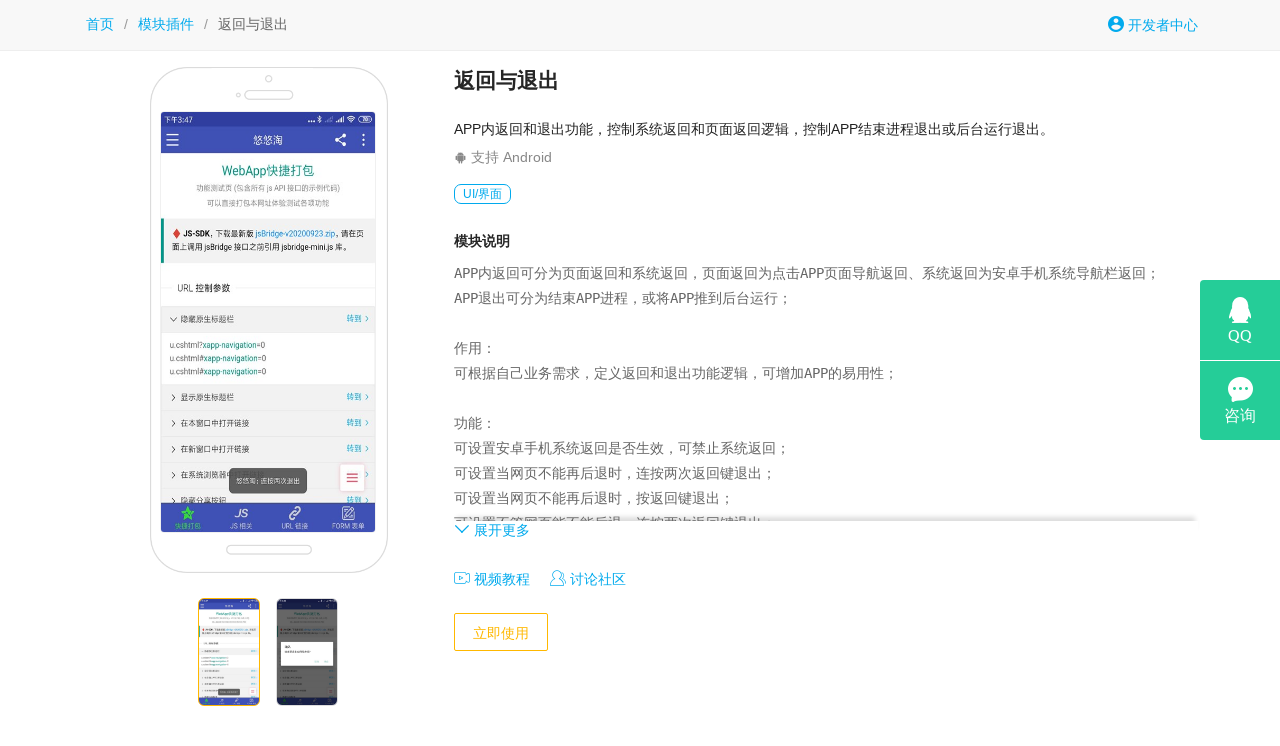

--- FILE ---
content_type: text/html; charset=utf-8
request_url: https://www.yimenapp.com/module/fan-hui-yu-tui-chu-25.html
body_size: 6020
content:

<!DOCTYPE html>
<html>
<head>
    <meta charset="utf-8" />
    <title>返回与退出 - 一门APP</title>
    <meta name="viewport" content="width=device-width, initial-scale=1, maximum-scale=1"/>
    <meta name="description" content="APP内返回和退出功能，控制系统返回和页面返回逻辑，控制APP结束进程退出或后台运行退出。"/>
    <link href="/assets/layui268/css/layui.css" rel="stylesheet"/>
<link rel="icon" href="//i.cdn.yimenapp.com/2017-11/21/11/29726836389.png"/>    <link href="//at.alicdn.com/t/c/font_249925_d21bjrj4bn7.css" rel="stylesheet"/>
    <link href="/assets/css/module.css?d" rel="stylesheet"/>
    <script>
        function change(o) {
            if (o.className == "active") return;
            document.getElementById("screenShot").src = /\/\/.+\.jpg/.exec(o.style.backgroundImage)[0];
            var os = o.parentElement.children;
            for (var i = 0; i < os.length; i++) {
                os[i].className = "";
            }
            o.className = "active";
        }
        function doLoad() {
            var d = document.getElementById("content");
            var h = window.innerHeight - 330 - (document.getElementById("header") ? 130 : 0);
            if (h < 120) h = 120;
            if (d.clientHeight > h) {
                d.style.height = h + "px";
                var m = document.getElementById("more");
                m.style.display = "block";
                m.onclick = function () {
                    m.style.display = "none";
                    d.style.height = "auto";
                }
            }
        }
    </script>
    
</head>
<body onload="doLoad()" class="">
        <div class="mm" id="header">
            <div class="layui-main" style="padding:16px 0">
                <span class="layui-breadcrumb" style="visibility:visible;margin-left:16px">
<a href="/">首页</a><span lay-separator>/</span>                    <a href="/module/">模块插件</a><span lay-separator>/</span>
                    <a><cite>返回与退出</cite></a>
                </span>
<a href="/developer/" style="float:right;margin-right:12px"><i class="iconfont icon-avatar"></i> 开发者中心</a>            </div>
        </div>
    <div class="layui-main">
        <div style="padding:12px">
            <div class="layui-col-sm4">
                <div class="m-screen-shot"> <img id="screenShot" src="//i.cdn.yimenapp.com/m/24248974.jpg"/> </div>
                <ul class="m-indc">
                        <li onclick="change(this)" class="active" style="background-image:url('//i.cdn.yimenapp.com/m/24248974.jpg')"></li>
                        <li onclick="change(this)" style="background-image:url('//i.cdn.yimenapp.com/m/24248977.jpg')"></li>
                </ul>
            </div>
            <div class="layui-col-sm8">
 <p class="m-name">返回与退出</p>                 <p class="m-summ">APP内返回和退出功能，控制系统返回和页面返回逻辑，控制APP结束进程退出或后台运行退出。</p>
                <p class="m-stat">
                                                <i class="layui-icon layui-icon-android" title="支持 Android"></i> 支持 Android                                                        </p>
                        <p class="m-tag">
                                <a href="/module/?tag=2025" target="_self">UI/界面</a>
                        </p>

                <p class="m-desc-title"><strong>模块说明</strong></p>
                <pre class="m-desc" id="content">APP内返回可分为页面返回和系统返回，页面返回为点击APP页面导航返回、系统返回为安卓手机系统导航栏返回；
APP退出可分为结束APP进程，或将APP推到后台运行；

作用：
可根据自己业务需求，定义返回和退出功能逻辑，可增加APP的易用性；

功能：
可设置安卓手机系统返回是否生效，可禁止系统返回；
可设置当网页不能再后退时，连按两次返回键退出；
可设置当网页不能再后退时，按返回键退出；
可设置不管网页能不能后退，连按两次返回键退出；
可设置不管网页能不能后退，按返回键退出；
可设置退出APP时出现弹窗，让用户二次确认；
可设置APP退出是结束进程，或推出到后台运行；
可设置APP退出时候自动清除Cookie；</pre>
                <a href="javascript:;" id="more" onclick="showMore()" style="display:none;box-shadow:#ddd 0px -7px 5px -3px;"><i class="layui-icon layui-icon-down"></i> 展开更多</a>
                <div style="padding: 30px 0 20px;">
                    <div class="lnks">
                                                        <a href="/info/help-298.html" target="_blank" class="link"><i class="layui-icon layui-icon-video"></i> 视频教程</a>
                                <a href="https://bbs.yimenapp.com/forum.php?mod=forumdisplay&amp;fid=56" target="_blank" class="link"><i class="layui-icon layui-icon-user"></i> 讨论社区</a>
                                                                    </div>
                        <div class="godev">
                            <a href="/developer/" class="layui-btn layui-btn-primary layui-border-orange">立即使用</a>
                        </div>
                </div>


            </div>

                    <div style="border-bottom:dashed 1px #ddd;padding:12px 0 6px;margin-bottom:6px;clear:both"><strong>相关模块</strong></div>
                        <div class="itm layui-col-sm4">
                            <div style="display:table">
                                <i class="ico iconfont icon-biaoti"></i>
                                <div class="detail">
                                    <div class="title"><a href="/module/yuan-sheng-biao-ti-lan-1.html">原生标题栏</a></div>
                                    <div><small>手机APP内顶部原生标题栏，可设置多项常规操作功能，比如分享、扫一扫、返回按钮等等。</small></div>
                                    <div class="tb">
<i title="支持安卓" class="iconfont icon-android"></i>                                        <i title="支持苹果" class="iconfont icon-apple"></i>                                                                                                                        <span style="float:right">2024-4-16 更新</span>                                    </div>
                                </div>
                            </div>
                        </div>
                        <div class="itm layui-col-sm4">
                            <div style="display:table">
                                <i class="ico iconfont icon-482gesturepulltorefresh"></i>
                                <div class="detail">
                                    <div class="title"><a href="/module/xia-la-shua-xin-3.html">下拉刷新</a></div>
                                    <div><small>APP内下拉页面实现刷新功能，重新加载页面数据，可全局开启，也可指定页面开启。</small></div>
                                    <div class="tb">
<i title="支持安卓" class="iconfont icon-android"></i>                                        <i title="支持苹果" class="iconfont icon-apple"></i>                                                                                                                                                            </div>
                                </div>
                            </div>
                        </div>
                        <div class="itm layui-col-sm4">
                            <div style="display:table">
                                <i class="ico iconfont icon-jiaohuanniu"></i>
                                <div class="detail">
                                    <div class="title"><a href="/module/yin-dao-xie-4.html">引导页</a></div>
                                    <div><small>引导页一般用于APP首次打开展示，通常显示3至5张可以侧滑轮播图片，做操作引导或活动使用。</small></div>
                                    <div class="tb">
<i title="支持安卓" class="iconfont icon-android"></i>                                        <i title="支持苹果" class="iconfont icon-apple"></i>                                                                                                                        <span style="float:right">2024-11-29 更新</span>                                    </div>
                                </div>
                            </div>
                        </div>
                        <div class="itm layui-col-sm4">
                            <div style="display:table">
                                <i class="ico iconfont icon-1409gongjutiaokongjian"></i>
                                <div class="detail">
                                    <div class="title"><a href="/module/de-bu-ding-bu-dao-hang-7.html">底部/顶部导航</a></div>
                                    <div><small>一键在线设置APP顶部导航栏或底部导航栏，二选一，按钮支持脚本，可自定义网址导航。</small></div>
                                    <div class="tb">
<i title="支持安卓" class="iconfont icon-android"></i>                                        <i title="支持苹果" class="iconfont icon-apple"></i>                                                                                                                                                            </div>
                                </div>
                            </div>
                        </div>
                        <div class="itm layui-col-sm4">
                            <div style="display:table">
                                <i class="ico iconfont icon-saoyisao"></i>
                                <div class="detail">
                                    <div class="title"><a href="/module/sao-yi-sao-8.html">扫一扫</a></div>
                                    <div><small>APP唤起设备相机自动识别扫码，支持二维码、条形码，支持嵌入式连续扫码，扫码获得数据结果后可二开自行处理。</small></div>
                                    <div class="tb">
<i title="支持安卓" class="iconfont icon-android"></i>                                        <i title="支持苹果" class="iconfont icon-apple"></i>                                                                                                                        <span style="float:right">2026-1-5 更新</span>                                    </div>
                                </div>
                            </div>
                        </div>
                        <div class="itm layui-col-sm4">
                            <div style="display:table">
                                <i class="ico iconfont icon-changan"></i>
                                <div class="detail">
                                    <div class="title"><a href="/module/chang-an-14.html">长按</a></div>
                                    <div><small>APP内长按页面元素出现对应的功能面板，支持长按页面图片、文字、链接等实现快捷操控。</small></div>
                                    <div class="tb">
<i title="支持安卓" class="iconfont icon-android"></i>                                        <i title="支持苹果" class="iconfont icon-apple"></i>                                                                                                                                                            </div>
                                </div>
                            </div>
                        </div>
                        <div class="itm layui-col-sm4">
                            <div style="display:table">
                                <i class="ico iconfont icon-loading"></i>
                                <div class="detail">
                                    <div class="title"><a href="/module/jia-zai-jin-du-dong-hua-15.html">加载进度动画</a></div>
                                    <div><small>应用在载入页面数据时出现加载进度提示，包括页面顶部进度条、页面中间加载动画，自选样式。</small></div>
                                    <div class="tb">
<i title="支持安卓" class="iconfont icon-android"></i>                                        <i title="支持苹果" class="iconfont icon-apple"></i>                                        <span style="color:#ddd;padding:0 4px;vertical-align:top">|</span>                                        <i title="支持电脑版" class="iconfont icon-pc"></i>                                                                            </div>
                                </div>
                            </div>
                        </div>
                        <div class="itm layui-col-sm4">
                            <div style="display:table">
                                <i class="ico iconfont icon-CSS1"></i>
                                <div class="detail">
                                    <div class="title"><a href="/module/zhu-ru-CSS-yang-shi-biao-16.html">注入CSS样式表</a></div>
                                    <div><small>自定义CSS样式表以调整APP内界面UI，无需改动页面源代码，一键注入影响APP所有页面元素。</small></div>
                                    <div class="tb">
<i title="支持安卓" class="iconfont icon-android"></i>                                        <i title="支持苹果" class="iconfont icon-apple"></i>                                        <span style="color:#ddd;padding:0 4px;vertical-align:top">|</span>                                        <i title="支持电脑版" class="iconfont icon-pc"></i>                                                                            </div>
                                </div>
                            </div>
                        </div>
                        <div class="itm layui-col-sm4">
                            <div style="display:table">
                                <i class="ico iconfont icon-jszhuanhuan"></i>
                                <div class="detail">
                                    <div class="title"><a href="/module/zhu-ru--JS--jiao-ben-17.html">注入 JS 脚本</a></div>
                                    <div><small>注入自定义JS脚本用于增强页面功能以更好的适配App，无需修改服务器端页面源代码，在线配置。</small></div>
                                    <div class="tb">
<i title="支持安卓" class="iconfont icon-android"></i>                                        <i title="支持苹果" class="iconfont icon-apple"></i>                                        <span style="color:#ddd;padding:0 4px;vertical-align:top">|</span>                                        <i title="支持电脑版" class="iconfont icon-pc"></i>                                                                            </div>
                                </div>
                            </div>
                        </div>
                        <div class="itm layui-col-sm4">
                            <div style="display:table">
                                <i class="ico iconfont icon-light"></i>
                                <div class="detail">
                                    <div class="title"><a href="/module/bing-mu-chang-liang-19.html">屏幕常亮</a></div>
                                    <div><small>APP启动之后屏幕常亮，不受设备系统屏保限制，长期常亮状态，适合各种广告或展示类应用。</small></div>
                                    <div class="tb">
<i title="支持安卓" class="iconfont icon-android"></i>                                        <i title="支持苹果" class="iconfont icon-apple"></i>                                                                                                                                                            </div>
                                </div>
                            </div>
                        </div>
                        <div class="itm layui-col-sm4">
                            <div style="display:table">
                                <i class="ico iconfont icon-nowifi"></i>
                                <div class="detail">
                                    <div class="title"><a href="/module/mo-wang-di-shi-21.html">无网提示</a></div>
                                    <div><small>如果识别到APP无法获取网络数据或目标服务器返回错误代码，自动拦截出现原生无网提示页面。</small></div>
                                    <div class="tb">
<i title="支持安卓" class="iconfont icon-android"></i>                                        <i title="支持苹果" class="iconfont icon-apple"></i>                                        <span style="color:#ddd;padding:0 4px;vertical-align:top">|</span>                                        <i title="支持电脑版" class="iconfont icon-pc"></i>                                                                            </div>
                                </div>
                            </div>
                        </div>
                        <div class="itm layui-col-sm4">
                            <div style="display:table">
                                <i class="ico iconfont icon-pictures"></i>
                                <div class="detail">
                                    <div class="title"><a href="/module/duo-tu-liu-lan-26.html">多图浏览</a></div>
                                    <div><small>APP内双击屏幕进入图片浏览模式，可快捷保存图片到相册，可一键分享图片到社交应用。</small></div>
                                    <div class="tb">
<i title="支持安卓" class="iconfont icon-android"></i>                                        <i title="支持苹果" class="iconfont icon-apple"></i>                                                                                                                                                            </div>
                                </div>
                            </div>
                        </div>
                        <div class="itm layui-col-sm4">
                            <div style="display:table">
                                <i class="ico iconfont icon-anniubutton4"></i>
                                <div class="detail">
                                    <div class="title"><a href="/module/fu-dong-gong-neng-mian-ban-27.html">浮动功能面板</a></div>
                                    <div><small>APP全局显示一个浮动按钮，点击出现面板，可放置分享、扫一扫、前进、后退等功能图标方便操作。</small></div>
                                    <div class="tb">
<i title="支持安卓" class="iconfont icon-android"></i>                                        <i title="支持苹果" class="iconfont icon-apple"></i>                                                                                                                                                            </div>
                                </div>
                            </div>
                        </div>
                        <div class="itm layui-col-sm4">
                            <div style="display:table">
                                <i class="ico iconfont icon-code"></i>
                                <div class="detail">
                                    <div class="title"><a href="/module/de-bu-gong-ju-lan-29.html">底部工具栏</a></div>
                                    <div><small>显示在APP窗口最底部的一栏快捷工具导航， 包括后退、前进、刷新、清理（缓存）、主页等按钮。</small></div>
                                    <div class="tb">
<i title="支持安卓" class="iconfont icon-android"></i>                                        <i title="支持苹果" class="iconfont icon-apple"></i>                                                                                                                                                            </div>
                                </div>
                            </div>
                        </div>
                        <div class="itm layui-col-sm4">
                            <div style="display:table">
                                <i class="ico iconfont icon-hengpingzhuanshuping"></i>
                                <div class="detail">
                                    <div class="title"><a href="/module/she-bei-kuo-pei-31.html">设备适配</a></div>
                                    <div><small>设置APP兼容手机或平板，适配横屏、竖屏或自适应，可开启全屏隐藏设备顶部状态栏。</small></div>
                                    <div class="tb">
<i title="支持安卓" class="iconfont icon-android"></i>                                        <i title="支持苹果" class="iconfont icon-apple"></i>                                                                                                                        <span style="float:right">2021-11-9 更新</span>                                    </div>
                                </div>
                            </div>
                        </div>
                        <div class="itm layui-col-sm4">
                            <div style="display:table">
                                <i class="ico iconfont icon-dengdai"></i>
                                <div class="detail">
                                    <div class="title"><a href="/module/an-gao-qi-dong-bing-32.html">广告启动屏</a></div>
                                    <div><small>在线设置广告启动屏，APP开机屏上半部分可动态实时更换，广泛用于各类广告或活动营销。</small></div>
                                    <div class="tb">
<i title="支持安卓" class="iconfont icon-android"></i>                                        <i title="支持苹果" class="iconfont icon-apple"></i>                                                                                                                        <span style="float:right">2024-11-29 更新</span>                                    </div>
                                </div>
                            </div>
                        </div>
                        <div class="itm layui-col-sm4">
                            <div style="display:table">
                                <i class="ico iconfont icon-biaoti"></i>
                                <div class="detail">
                                    <div class="title"><a href="/module/zhuang-tai-lan-biao-ti-lan-42.html">状态栏/标题栏</a></div>
                                    <div><small>手机APP内顶部标题栏，可自定义配色，可设置多项常规操作功能，比如扫一扫、侧滑边栏按钮。</small></div>
                                    <div class="tb">
<i title="支持安卓" class="iconfont icon-android"></i>                                        <i title="支持苹果" class="iconfont icon-apple"></i>                                                                                                                                                            </div>
                                </div>
                            </div>
                        </div>
                        <div class="itm layui-col-sm4">
                            <div style="display:table">
                                <i class="ico iconfont icon-preview"></i>
                                <div class="detail">
                                    <div class="title"><a href="/module/yue-dou-wen-dang-51.html">阅读文档</a></div>
                                    <div><small>APP内直接打开各种常用的文档，包括pdf、doc、xls、ppt、txt等格式，适合在线阅读类应用。</small></div>
                                    <div class="tb">
<i title="支持安卓" class="iconfont icon-android"></i>                                        <i title="支持苹果" class="iconfont icon-apple"></i>                                                                                                                        <span style="float:right">2022-2-15 更新</span>                                    </div>
                                </div>
                            </div>
                        </div>
                        <div class="itm layui-col-sm4">
                            <div style="display:table">
                                <i class="ico iconfont icon-sidebar"></i>
                                <div class="detail">
                                    <div class="title"><a href="/module/ce-bian-lan-52.html">侧边栏</a></div>
                                    <div><small>APP内向右滑动页面拉出侧边栏，原生效果体验，自定义侧滑边栏导航，可视配置，实时生效。</small></div>
                                    <div class="tb">
<i title="支持安卓" class="iconfont icon-android"></i>                                        <i title="支持苹果" class="iconfont icon-apple"></i>                                        <span style="color:#ddd;padding:0 4px;vertical-align:top">|</span>                                        <i title="支持电脑版" class="iconfont icon-pc"></i>                                                                            </div>
                                </div>
                            </div>
                        </div>
                        <div class="itm layui-col-sm4">
                            <div style="display:table">
                                <i class="ico iconfont icon-navbar"></i>
                                <div class="detail">
                                    <div class="title"><a href="/module/ji-tong-dao-hang-yu-hou-tui-53.html">系统导航与后退</a></div>
                                    <div><small>设置安卓5.0+版本系统虚拟导航及苹果X底部横线区域背景色和高度，苹果设备是否可滑屏后退。</small></div>
                                    <div class="tb">
<i title="支持安卓" class="iconfont icon-android"></i>                                        <i title="支持苹果" class="iconfont icon-apple"></i>                                                                                                                        <span style="float:right">2023-9-18 更新</span>                                    </div>
                                </div>
                            </div>
                        </div>
                        <div class="itm layui-col-sm4">
                            <div style="display:table">
                                <i class="ico iconfont icon-yhxy"></i>
                                <div class="detail">
                                    <div class="title"><a href="/module/yong-hu-xie-yi-yu-yin-si-76.html">用户协议与隐私</a></div>
                                    <div><small>在线设置用户协议与隐私，在首次打开 APP时自动弹出或调用，需用户点击同意后才可以继续操作。</small></div>
                                    <div class="tb">
<i title="支持安卓" class="iconfont icon-android"></i>                                        <i title="支持苹果" class="iconfont icon-apple"></i>                                                                                                                        <span style="float:right">2023-8-23 更新</span>                                    </div>
                                </div>
                            </div>
                        </div>
                        <div class="itm layui-col-sm4">
                            <div style="display:table">
                                <i class="ico iconfont icon-alert"></i>
                                <div class="detail">
                                    <div class="title"><a href="/module/ben-de-tong-zhi-84.html">本地通知</a></div>
                                    <div><small>向APP发送延时的或及时的本地通知，系统级消息展示，可设置 Badge 数字角标，需二次开发。</small></div>
                                    <div class="tb">
<i title="支持安卓" class="iconfont icon-android"></i>                                        <i title="支持苹果" class="iconfont icon-apple"></i>                                                                                                                                                            </div>
                                </div>
                            </div>
                        </div>
                        <div class="itm layui-col-sm4">
                            <div style="display:table">
                                <i class="ico iconfont icon-floater"></i>
                                <div class="detail">
                                    <div class="title"><a href="/module/fu-dong-an-niu-168.html">浮动按钮</a></div>
                                    <div><small>设置悬浮在页面上的按钮及其操作菜单</small></div>
                                    <div class="tb">
                                                                                                                        <i title="支持电脑版" class="iconfont icon-pc"></i>                                                                            </div>
                                </div>
                            </div>
                        </div>
                        <div class="itm layui-col-sm4">
                            <div style="display:table">
                                <i class="ico iconfont icon-floater"></i>
                                <div class="detail">
                                    <div class="title"><a href="/module/xuan-fu-chuang-kou-170.html">悬浮窗口</a></div>
                                    <div><small>悬浮窗口 SYSTEM ALERT WINDOW</small></div>
                                    <div class="tb">
<i title="支持安卓" class="iconfont icon-android"></i>                                                                                                                                                                <span style="float:right">2022-5-31 更新</span>                                    </div>
                                </div>
                            </div>
                        </div>
                        <div class="itm layui-col-sm4">
                            <div style="display:table">
                                <i class="ico iconfont icon-amin-splash"></i>
                                <div class="detail">
                                    <div class="title"><a href="/module/shi-pin-qi-dong-bing-171.html">视频启动屏</a></div>
                                    <div><small>MP4 视频动画欢迎启动屏</small></div>
                                    <div class="tb">
<i title="支持安卓" class="iconfont icon-android"></i>                                        <i title="支持苹果" class="iconfont icon-apple"></i>                                                                                                                        <span style="float:right">2023-6-2 更新</span>                                    </div>
                                </div>
                            </div>
                        </div>
                        <div class="itm layui-col-sm4">
                            <div style="display:table">
                                <i class="ico iconfont icon-toutiao"></i>
                                <div class="detail">
                                    <div class="title"><a href="/module/chuan-shan-jia-nei-rong-shu-chu-177.html">穿山甲内容输出</a></div>
                                    <div><small>内容联盟 - 整合内容和广告，收益与留存双收</small></div>
                                    <div class="tb">
<i title="支持安卓" class="iconfont icon-android"></i>                                                                                                                                                                                                    </div>
                                </div>
                            </div>
                        </div>
                        <div class="itm layui-col-sm4">
                            <div style="display:table">
                                <i class="ico iconfont icon-jieping"></i>
                                <div class="detail">
                                    <div class="title"><a href="/module/jie-bing-188.html">截屏</a></div>
                                    <div><small>支持设置快捷键或者调用 js 接口截取屏幕图片</small></div>
                                    <div class="tb">
                                                                                                                        <i title="支持电脑版" class="iconfont icon-pc"></i>                                                                            </div>
                                </div>
                            </div>
                        </div>
                        <div class="itm layui-col-sm4">
                            <div style="display:table">
                                <i class="ico iconfont icon-kjj"></i>
                                <div class="detail">
                                    <div class="title"><a href="/module/kuai-jie-jian-189.html">快捷键</a></div>
                                    <div><small>设置快捷键所对应执行的操作</small></div>
                                    <div class="tb">
                                                                                                                        <i title="支持电脑版" class="iconfont icon-pc"></i>                                                                            </div>
                                </div>
                            </div>
                        </div>
                        <div class="itm layui-col-sm4">
                            <div style="display:table">
                                <i class="ico iconfont icon-displays"></i>
                                <div class="detail">
                                    <div class="title"><a href="/module/duo-bing-yi-xian-192.html">多屏异显</a></div>
                                    <div><small>多屏幕各自显示指定的内容</small></div>
                                    <div class="tb">
                                                                                                                        <i title="支持电脑版" class="iconfont icon-pc"></i>                                                                            </div>
                                </div>
                            </div>
                        </div>
                        <div class="itm layui-col-sm4">
                            <div style="display:table">
                                <i class="ico iconfont icon-schema"></i>
                                <div class="detail">
                                    <div class="title"><a href="/module/chan-kai-duo-kai-mo-shi-202.html">单开/多开模式</a></div>
                                    <div><small>配置为单实例（单开）或者多实例（多开）运行模式</small></div>
                                    <div class="tb">
                                                                                                                        <i title="支持电脑版" class="iconfont icon-pc"></i>                                                                            </div>
                                </div>
                            </div>
                        </div>
            
                <div class="layui-footer footer footer layui-clear">
                    <div class="layui-container">
                        <p>一门APP © 2016 - 2026</p>
                    </div>
                </div>
        </div>
    </div>
<script id="qd2852153749712b2d3cc16651c050fa3081fba21c66" src="https://wp.qiye.qq.com/qidian/2852153749/712b2d3cc16651c050fa3081fba21c66" charset="utf-8" async defer></script>        <script src="/assets/jquery/2.1.4/jquery.min.js"></script>
    
<script>!function(t){t&&t("body").delegate("a","click",function(){var e=t(this),i=e.attr("href");if(i&&/aliyun\.com/.test(i)&&!/userCode\=/.test(i)){var r=i.indexOf("#"),s=r>0?i.substring(0,r):i;s+=(s.indexOf("?")>0?"&":"?")+"userCode=0ststjiv",e.attr("href",s+(r>0?i.substring(r):""))}})}(window.jQuery);</script>
</body>
</html>

--- FILE ---
content_type: application/javascript; charset=utf-8
request_url: https://wp.qiye.qq.com/qidian/2852153749/712b2d3cc16651c050fa3081fba21c66
body_size: 6478
content:
(function(global){
    if(global.__WPAV2){
        return;
    }

   
    var flag1 = 21848,
        flag2 = 1,
        flag3 = 1,
        flag_loaded = 28,
        reportCgi = 'http://report.huatuo.qq.com/report.cgi';

    if (location.protocol.indexOf('https') !== -1) {
        reportCgi = 'https://report.huatuo.qq.com/report.cgi';
    }

    var platform = 'pc',
        ua = navigator.userAgent;

    if (/(?:iphone|ipad|ipod)/i.test(ua)) {
        platform = 'ios';
    } else if(/android/i.test(ua)) {
        platform = 'android';
    }

    var 
        env = global.__WPAENV || 'production', 
        version = '4.1.0',  
  
        protocol = 'https:',
        hostMap = {
            development: 'dev',
            test: 'oa'
        },

      

        staticBase = global.__WPASTATICBASE,

        host = protocol + '//' + (hostMap[env] || '') + 'wp.qiye.qq.com',
        base = global.__WPABASE || host,

        apiBase = global.__WPABAPIASE || host + '/api',
        stack = [],
        apiStack = [],
        tmpEventBucket = {},
        charset = 'utf-8'; 

    if (!staticBase) {
        if (env === 'development') {
            staticBase = 'https://dev.gtimg.com';
            staticBase += '/qidian/src/wpav2/dist/' + version;
        } else if (env === 'test') {
            staticBase = 'https://oa.gtimg.com';
            staticBase += '/qidian/src/wpav2/dist/' + version;
        } else {
            staticBase = 'https://bqq.gtimg.com';
            staticBase += '/qidian/src/wpav2/dist/' + version;
        }

    }
    

    var doc = document,
        head = doc.head || doc.getElementsByTagName("head")[0] || doc.documentElement,
        baseElement = head.getElementsByTagName("base")[0],
        currentlyAddingScript;

    function fetch(uri) {
        var node = doc.createElement("script"),
            sTime;

        node.charset = charset;
        node.async = true;
        node.src = uri;
        node.id = 'LBFnode';

        currentlyAddingScript = node;

        node.onload = node.onreadystatechange = function() {
            if(!this.readyState || this.readyState=='loaded' || this.readyState=='complete') {
                var eTime = +new Date(),
                    timeCost = eTime - sTime;
            }
        };

        sTime = +new Date();
        baseElement ?
            head.insertBefore(node, baseElement) :
            head.appendChild(node);

        currentlyAddingScript = null;
    }

    function getScriptPosition() {
        var scripts = document.getElementsByTagName('script');
        return scripts.length > 0 ? scripts[scripts.length - 1] : null;
    }


    var exports = global.__WPAV2 = {
        version: version,

        base: base,

        staticBase: staticBase,

        apiBase: apiBase,

        env: env,

        protocol: protocol,

        create: function(data){
            data.scriptPosition = getScriptPosition();
            stack.push(data);
        },

        on: function(type, cb){
            tmpEventBucket[type] ?
                tmpEventBucket[type].push(cb) :
                tmpEventBucket[type] = [cb];
        },

        api: function(){
            apiStack.push(arguments);
        },

        ready: function(onReady){
            exports.on('load', onReady);
        },

        getScriptPosition: getScriptPosition,

        _stack: stack,

        _apiStack: apiStack,

        _evtBkt: tmpEventBucket
    };

    fetch(staticBase + '/pk1.js');
})(this);
// 2026-01-22 00:01:33
__WPAV2.create({"autoNavMenu":{"routeId":0,"enableSwitch":0,"clickSwitchReception":0,"clickSendMsg":0,"defaultNav":null,"routerList":null},"imUrl":"http://q.url.cn/CDNiM3?_type=wpa\u0026qidian=true","isCorpUin":1,"sideBarId":0,"msgDisplayed":1,"miniAppList":null,"deployRemarks":null,"nameAccount":0,"fkfextname":"旺旺","isOnlyShowWebIm":false,"id":82,"roleKFEXT":null,"signature":"","fkfuin":2852153749,"qrcode":"//p.qpic.cn/qidian_pic/0/20171129d48f99daf3b86f0f7a1125a85323e512/0","middlePage":{"mobile":1,"pc":1},"name":"网页挂件","linkUrl":"","miniAppName":"","type":14,"last7DaysViewsCount":"","position":0,"theme":6,"isShowDistribute":0,"beforeConsultForm":{"switch":0,"formID":0,"pushRule":0,"allowSkip":0},"clickCount":0,"isNewWebim":1,"roleRobotToManualExtraQQ":null,"fkfext":2852361535,"source":0,"location":{"v":{"px":"0","type":"2"},"h":{"type":"3","px":"0"}},"interactNavId":33,"deployList":null,"isShowTranslateSwitch":0,"last7DaysClicksCount":"","isAppUin":0,"roleQQ":{"data":"51","type":1,"navRouter":null,"uin":51,"forid":1488,"robotNav":null,"value":1,"name":"售前咨询","subNav":null,"isDisabled":0,"isOpenCompanyWords":0,"isKfuin":1,"isShowWelcomeWords":0,"msgDisplayed":1},"url":"http://q.url.cn/cd9VA8?_type=wpa\u0026qidian=true","isLBS":0,"title":"","roleGROUP":null,"key":"712b2d3cc16651c050fa3081fba21c66","avatar":"","btnText":"","pluginUrl":"","msgIsSetDefaultRule":0,"suiteId":"","roleRobotToManual":null,"custom":{"isSsc":0,"version":1,"wpaLocation":{"h":{"px":"0","type":"3"},"v":{"type":"2","px":"0"}},"isCustomEntry":0,"middlePage":{"mobile":1,"pc":1},"source":0,"isAppUin":0,"isDisabled":0,"isLBS":0,"msgDisplayed":{"categoryId":"297562090103701504","isDisplayed":1},"updateTime":1762843484620286,"advancedRouting":{"categoryId":"267"}},"translateSwitch":0,"isSsc":0,"rolePlugin":null,"scene":0,"btnBgColor":null,"isWpaMangoWssOpt":true,"autoNavMenuExtraQQ":{"enableSwitch":0,"clickSwitchReception":0,"clickSendMsg":0,"defaultNav":null,"routerList":null,"routeId":0},"isDHL":false,"last7DaysClicksFlag":"","roleIM":{"msgDisplayed":1,"uin":51,"type":7,"isOpenCompanyWords":0,"robotNav":null,"value":1,"isDisabled":0,"data":"51","forid":1489,"isShowWelcomeWords":0,"name":"售前咨询","isKfuin":1,"subNav":null,"navRouter":null},"FCustom":{"isAppUin":0,"isLBS":0,"source":0,"advancedRouting":{"categoryId":"267"},"updateTime":1762843484620286,"wpaLocation":{"h":{"px":"0","type":"3"},"v":{"px":"0","type":"2"}},"isDisabled":0,"isSsc":0,"middlePage":{"pc":1,"mobile":1},"msgDisplayed":{"categoryId":"297562090103701504","isDisplayed":1},"version":1,"isCustomEntry":0},"download":"https://admin.qidian.qq.com/mp/mediaPage/downloadQrcode3?url=http%3A%2F%2Fp.qpic.cn%2Fqidian_pic%2F0%2F20171129d48f99daf3b86f0f7a1125a85323e512%2F0","isCustomEntry":0,"cate":"7","qrCodeImg":"//p.qpic.cn/qidian_pic/0/20171129d48f99daf3b86f0f7a1125a85323e512/0","last7DaysViewsFlag":""})

--- FILE ---
content_type: application/x-javascript; charset=utf-8
request_url: https://t.gdt.qq.com/conv/web/cookies/jsonp?cb=jsonp_cb_0_1769011382149_958&callback=jsonp_cb_0_1769011382149_958
body_size: 74
content:
jsonp_cb_0_1769011382149_958({"ret":1, "click_id":""})